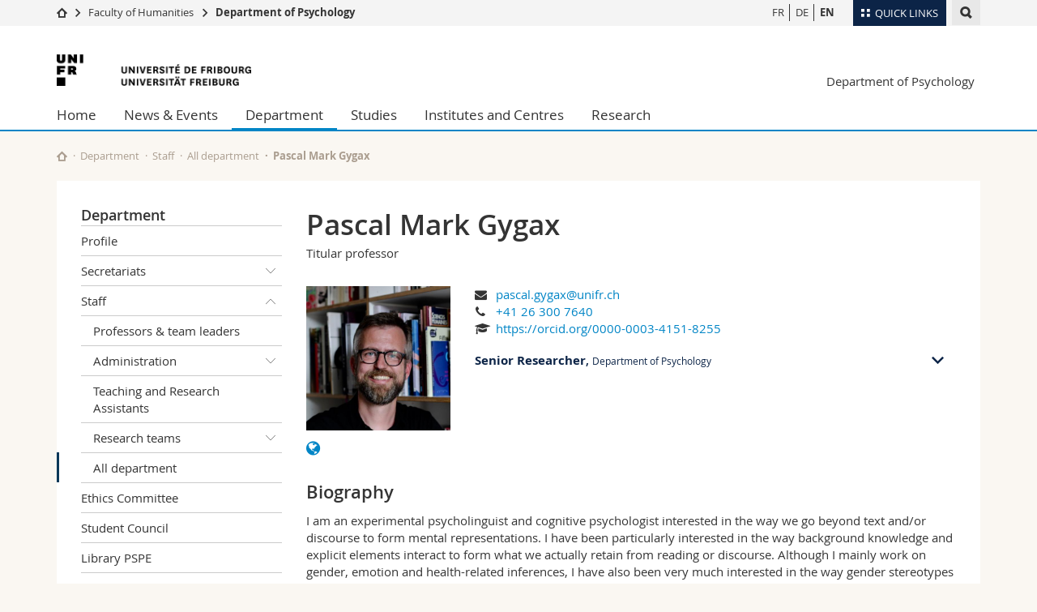

--- FILE ---
content_type: text/html; charset=UTF-8
request_url: https://www.unifr.ch/psycho/en/department/staff/dept/people/9620/8bd39
body_size: 18212
content:

<!--[if lt IE 9]><!DOCTYPE html PUBLIC "-//W3C//DTD XHTML 1.1//EN" "http://www.w3.org/TR/xhtml11/DTD/xhtml11.dtd"><![endif]-->
<!--[if gt IE 8]><!-->
<!DOCTYPE html>
<!--<![endif]-->
<!--[if lt IE 7]><html xmlns="http://www.w3.org/1999/xhtml" class="lt-ie9 lt-ie8 lt-ie7"> <![endif]-->
<!--[if IE 7]><html xmlns="http://www.w3.org/1999/xhtml" class="lt-ie9 lt-ie8"> <![endif]-->
<!--[if IE 8]><html xmlns="http://www.w3.org/1999/xhtml" class="lt-ie9"> <![endif]-->
<!--[if IE 9]><html class="ie9"> <![endif]-->
<!--[if gt IE 9]><!-->
<html lang="en"><!--<![endif]-->
<head>
	<link rel="preconnect" href="https://cdn.unifr.ch" />
	<link rel="dns-prefetch" href="https://www.googletagmanager.com" />
	<link rel="dns-prefetch" href="https://www.google.com" />
	<link rel="preload" href="https://cdn.unifr.ch/Assets/fonts/OpenSans-Regular-webfont.woff" as="font" type="font/woff" crossorigin>
	<link rel="preload" href="https://cdn.unifr.ch/Assets/fonts/OpenSans-Semibold-webfont.woff" as="font" type="font/woff" crossorigin>
	<link rel="preload" href="https://cdn.unifr.ch/Assets/fonts/OpenSans-Bold-webfont.woff" as="font" type="font/woff" crossorigin>
	<link rel="preload" href="https://cdn.unifr.ch/Assets/fonts/OpenSans-Light-webfont.woff" as="font" type="font/woff" crossorigin>
    <meta http-equiv="X-UA-Compatible" content="IE=edge,chrome=1"/>
    <meta charset="utf-8"/>
    <meta name="viewport" content="width=device-width, initial-scale=1"/>
    <title>Pascal Mark Gygax | Department of Psychology  | University of Fribourg</title>
    <meta name="description" content="">
    <meta name="language" content="en" />
    <meta name="robots" content="index, follow">
    <base href="//www.unifr.ch/psycho/en/" />
    <link rel="canonical" href="https://www.unifr.ch/directory/en/people/9620/8bd39" />
    <link href="//cdn.unifr.ch/uf/v2.4.5/css/bootstrap.css" rel="stylesheet" media="all" type="text/css" crossorigin  />
    <link href="//cdn.unifr.ch/uf/v2.4.5/css/main.css" rel="stylesheet" media="all" type="text/css" crossorigin />
    <link rel="shortcut icon" type="image/ico" href="https://cdn.unifr.ch/sharedconfig/favicon/favicon.ico" />
    <!-- Load IE8 specific styles--><!--[if lt IE 9]>
    <link href="//cdn.unifr.ch/uf/v2.4.5/css/old_ie.css" rel="stylesheet" /><![endif]-->
    <script src="//cdn.unifr.ch/uf/v2.4.5/js/modernizr.js" crossorigin ></script>
    <!-- Spiders alternative page -->
    <link rel="alternate" hreflang="fr" href="//www.unifr.ch/psycho/en/department/staff/dept/people/9620/8bd39"><link rel="alternate" hreflang="fr" href="https://www.unifr.ch/psycho/fr/departement/personnel/dept.html/people/9620/8bd39" id="alt_hreflang_fr">
    


<!-- Google Tag Manager -->
<script>(function(w,d,s,l,i){w[l]=w[l]||[];w[l].push({'gtm.start':
new Date().getTime(),event:'gtm.js'});var f=d.getElementsByTagName(s)[0],
j=d.createElement(s),dl=l!='dataLayer'?'&l='+l:'';j.async=true;j.src=
'https://www.googletagmanager.com/gtm.js?id='+i+dl;f.parentNode.insertBefore(j,f);
})(window,document,'script','dataLayer','GTM-K8998TH');</script>
<!-- End Google Tag Manager --> 

    

<link href="//cdn.unifr.ch/uf/v2.4.5/css/corr.css" rel="stylesheet" defer crossorigin />

<style>
	/*
	a[href^=http]{text-decoration:none;}
	footer a[href^=http]{text-decoration:none; color:#fff;}
	div.sub-menu li.star > a{font-weight:bold;}
	*/
</style>
    





    
<link rel="stylesheet" href="//cdn.unifr.ch/uf/v2.4.5/css/directory.css" type="text/css" />
</head>
<body data-lang="en" class="sky">



<!-- Google Tag Manager (noscript) -->
<noscript><iframe src="https://www.googletagmanager.com/ns.html?id=GTM-K8998TH"
height="0" width="0" loading="lazy" style="display:none;visibility:hidden"></iframe></noscript>
<!-- End Google Tag Manager (noscript) -->


<!-- Page wrapper-->
<div id="wrapper">
    <!-- Fixed header-->
    <nav class="fixed-header pusher">
        <div class="fixed-header--bg">
            <div class="container clearfix">

                <!-- The logo -->
                

<a href="https://www.unifr.ch/" class="open-offcanvas square bg-branded hover hidden-desktop" title="Hamburger menu"></a><a href="https://www.unifr.ch" class="hidden-desktop square logo" style="content: ''; display:block;height:55px;width:55px;  no-repeat center center; background-size:contain;" title="Go to the home page of this site"></a>

                

<div class="search hidden-mobile">

    


<script class="search--template" type="text/template">
    <li>
        <a class="search--result-link" href="<%= link %>"></a>
        <h5><%= htmlTitle %></h5>
        <small><%= link %></small>
        <p><%= htmlSnippet %></p>
    </li>
</script>


<script class="search--show-more" type="text/template">
    <li class="text-align-center search--more-results">
        <a class="search--result-link" href="#"></a>
        <p>Show more results</p>
        <p>
            <i class="gfx gfx-arrow-down"></i>
        </p>
    </li>
</script>

    <a href="#" data-expander-toggler="search-47727" data-fixed-mode-toggler="tablet laptop desktop large" class="search--toggler square" title="Display search engine"><i class="gfx gfx-search"></i></a>
    <div data-expander-content="search-47727" data-expander-group="mobile-nav" class="search--input">
        <div class="container">
            
            <div class="input-group">
                <input type="text" class="form-control"/><span class="input-group-btn sd">
                <input type="radio" name="searchdomain" value="https://www.unifr.ch/psycho/" checked="checked" id="local-" class="hidden"/>
                <label for="local-" class="btn btn-primary sd">Local</label></span><span class="input-group-btn sd">
                <input type="radio" name="searchdomain" value="www.unifr.ch"  id="global-" class="hidden"/>
                <label for="global-" class="btn btn-default">Global</label></span>
            </div>
            
            <ul class="search--results">
                <li class="blank-slate">No results</li>
            </ul>
        </div>
    </div>
</div>

                <!-- Globalmenu -->
                <div class="meta-menu"><a href="#" data-fixed-mode-toggler="mobile" data-accordion-toggler="metamenu" class="square meta-menu--toggler hover bg-branded-desk" title="meta-menu toggler"><i class="gfx gfx-tiles"></i><i class="square-triangle"></i><span class="hidden-mobile">Quick Links
</span></a>
    <div data-accordion-content="metamenu" data-accordion-group="mobile-nav" class="meta-menu--content">
        <nav data-scroll-container="data-scroll-container" class="container meta-border">
            <ul>
                <li class="first-level"><a href="#" data-accordion-toggler="meta2" data-scroll-to-me="data-scroll-to-me">University</a>
                    <nav data-accordion-content="meta2">
                        <ul>
                            <li><a href="http://studies.unifr.ch/en" title="Studies: Bachelor, Master, Doctorate">Studies</a></li>
                            <li><a href="https://www.unifr.ch/campus/en" title="Campus life">Campus</a></li>
                            <li><a href="https://www.unifr.ch/research/en" title="Research">Research</a></li>
                            <li><a href="https://www.unifr.ch/uni/en" title="University">University</a></li>
                            <li><a href="https://www.unifr.ch/formcont/en"  title="Continuing education">Continuing education</a></li>
                        </ul>
                    </nav>
                </li>
                <li class="first-level"><a href="#" data-accordion-toggler="meta1" data-scroll-to-me="data-scroll-to-me">Faculties</a>
                    <nav data-accordion-content="meta1">
                        <ul>
                            <li><a href="https://www.unifr.ch/theo/" title="Faculty of Theology" ><span class="glyphicon glyphicon-stop color-orange" aria-hidden="true"></span> Theology</a></li>
                            <li><a href="https://www.unifr.ch/ius/" title="Faculty of Law"><span class="glyphicon glyphicon-stop color-red" aria-hidden="true"></span> Law</a></li>
                            <li><a href="https://www.unifr.ch/ses/" title="Faculty of Economics and social sciences"><span class="glyphicon glyphicon-stop color-purple" aria-hidden="true"></span> Management, Economics and Social sciences</a></li>
							<li><a href="https://www.unifr.ch/lettres/" title="Faculty of Humanities"><span class="glyphicon glyphicon-stop color-sky" aria-hidden="true"></span> Humanities</a></li>
							<li><a href="https://www.unifr.ch/eduform/" title="Faculty of Education"><span class="glyphicon glyphicon-stop color-violet" aria-hidden="true"></span> Education</a></li>
                            <li><a href="https://www.unifr.ch/scimed/" title="Faculty of Sciences and Medicine"><span class="glyphicon glyphicon-stop color-green" aria-hidden="true"></span> Science and Medicine</a></li>
                            <li><a href="https://www.unifr.ch/faculties/en/interfaculty.html" title="Interfaculty"><span class="glyphicon glyphicon-stop color-marine" aria-hidden="true"></span> Interfaculty</a></li>
                            
                        </ul>
                    </nav>
                </li>
                <li class="first-level"><a href="http://www.unifr.ch/you-are/en/" data-accordion-toggler="meta0" data-scroll-to-me="data-scroll-to-me">You are</a>
                    <nav data-accordion-content="meta0">
                        <ul>
                            <li><a href="https://www.unifr.ch/you-are/en/prospective-students/" title="You are... Prospective student">Prospective students</a></li>
                            <li><a href="https://www.unifr.ch/you-are/en/students/" title="You are... Student">Students</a></li>
                            <li><a href="https://www.unifr.ch/you-are/en/medias/" title="You are... Media">Medias</a></li>
                            <li><a href="https://www.unifr.ch/you-are/en/researchers/" title="You are... Researcher">Researchers</a></li>
                            <li><a href="https://www.unifr.ch/you-are/en/employees/" title="You are... Employee">Employees</a></li>
							<li><a href="https://www.unifr.ch/you-are/en/phd-students/" title="You are... PhD student">PhD students</a></li>
                        </ul>
                    </nav>
                </li>
                <li class="first-level meta-menu--contact bg-branded-desk">
                    <a href="#" class="hidden-lg hidden-md" data-accordion-toggler="contact" data-scroll-to-me="data-scroll-to-me">Ressources</a>
                    <nav data-accordion-content="contact">
                        <ul>
                            <li><a href="https://www.unifr.ch/directory/en"><span class="fa fa-user fa-fw" aria-hidden="true"></span> Directory</a></li>
                            <li><a href="https://www.unifr.ch/map"><span class="fa fa-map-signs fa-fw" aria-hidden="true"></span> Maps/Orientation</a></li>
                            <li><a href="https://www.unifr.ch/biblio"><span class="fa fa-book fa-fw" aria-hidden="true"></span> Libraries</a></li>
                            <li><a href="https://outlook.com/unifr.ch"><span class="fa fa-envelope fa-fw" aria-hidden="true"></span> Webmail</a></li>
                            <li><a href="https://www.unifr.ch/timetable/en/"><span class="fa fa-calendar fa-fw" aria-hidden="true"></span> Course catalogue</a></li>
                            <li><a href="https://my.unifr.ch"><span class="fa fa-lock fa-fw" aria-hidden="true"></span> MyUnifr</a></li>
                        </ul>
                    </nav>
                </li>
            </ul>
        </nav>
    </div>
</div>

                <!-- Desktop Langmenu -->
                

<nav class="hidden-mobile square language-switch">
    <ul>
        
<li><a href="//www.unifr.ch/psycho/fr/departement/personnel/dept.html" class="" title="View page in  FR">FR</a></li>

<li><a href="//www.unifr.ch/psycho/de/departement/mitarbeitende/dept.html" class="" title="View page in  DE">DE</a></li>

<li><a href="//www.unifr.ch/psycho/en/department/staff/dept.html" class=" bold" title="View page in  EN">EN</a></li>
    </ul>
</nav>

                <!-- Global Breadcrumb -->
                


<div class="breadcrumbs square">

    <a href="//www.unifr.ch" data-accordion-toggler="crumbs" class="square bg-white hover hidden-desktop breadcrumbs--toggler" title="Global path"><i class="gfx gfx-home"></i><i class="square-triangle"></i></a>

    <div data-accordion-content="crumbs" data-accordion-group="mobile-nav" class="breadcrumbs--content">
        <nav class="breadcrumbs--mobile shortened">
            <ul class="breadcrumbs--slider">
                <!-- level 0 -->
                
                <li><a href="//www.unifr.ch" class="gfx gfx-home" title="Go to home page  "></a></li>
                

                <!-- level 1 -->
                
                <li class="gfx gfx-triangle-right"></li>
                <li >
                    <a href="//www.unifr.ch/lettres" class="short">Faculty of Humanities</a>
                    <a href="//www.unifr.ch/lettres" class="long">Faculty of Humanities</a>
                </li>
                
                <!-- level 2 -->
                
                <li class="gfx gfx-triangle-right"></li>
                <li class="desktop-expanded">
                    <a href="//www.unifr.ch/psycho" class="short">Department of Psychology</a>
                    <a href="//www.unifr.ch/psycho" class="long">Department of Psychology</a>
                </li>
                
                <!-- level 3 -->
                
            </ul>
        </nav>
    </div>
</div>
            </div>
        </div>
    </nav>
    <!-- Offcanvas pusher-->
    <div class="pusher pass-height">
        <!-- Page header/offcanvas-->
        <header id="header" class="offcanvas pass-height">
            <nav class="service-menu">
                <!-- mobile tools menu -->
                <div class="hidden-desktop clearfix">

                    <!-- Search Mobile -->
                    
                    <div class="search">
                        <!-- Template for one search result -->
                        


<script class="search--template" type="text/template">
    <li>
        <a class="search--result-link" href="<%= link %>"></a>
        <h5><%= htmlTitle %></h5>
        <small><%= link %></small>
        <p><%= htmlSnippet %></p>
    </li>
</script>


<script class="search--show-more" type="text/template">
    <li class="text-align-center search--more-results">
        <a class="search--result-link" href="#"></a>
        <p>Show more results</p>
        <p>
            <i class="gfx gfx-arrow-down"></i>
        </p>
    </li>
</script>

                        <a href="#" data-expander-toggler="search-27564" data-fixed-mode-toggler="tablet laptop desktop large" class="search--toggler square" aria-label="search" title="Display search engine"><i class="gfx gfx-search"></i></a>
                        <div data-expander-content="search-27564" data-expander-group="mobile-nav" class="search--input">
                            <div class="container">
                                
                                <div class="input-group">
                                    <input type="text" class="form-control"/>
                                    <span class="input-group-btn sd">
                                        <input type="radio" name="searchdomain" value="https://www.unifr.ch/psycho/" id="local-" class="hidden" checked="checked"/>
                                        <label for="local-" class="btn btn-primary sd">Local</label>
                                    </span>
                                    <span class="input-group-btn sd">
                                        <input type="radio" name="searchdomain" value="www.unifr.ch"  id="global-" class="hidden" />
                                        <label for="global-" class="btn btn-default">Global</label>
                                    </span>
                                </div>
                                
                                <ul class="search--results">
                                    <li class="blank-slate">No results</li>
                                </ul>
                             </div>
                        </div>
                    </div>


                    <!-- langmenu.mobile -->
                    

<nav class="language-switch square hover bg-white"><a href="#" data-accordion-toggler="language-switch" class="toggle-language-switch square" title="Select page in another language">EN</a>
    <div data-accordion-content="language-switch" class="dropdown">
        <ul class="bg-white">
            

<li><a href="//www.unifr.ch/psycho/fr/departement/personnel/dept.html" class="square bg-white hover " title="View page in  FR">FR</a></li>


<li><a href="//www.unifr.ch/psycho/de/departement/mitarbeitende/dept.html" class="square bg-white hover " title="View page in  DE">DE</a></li>


<li><a href="//www.unifr.ch/psycho/en/department/staff/dept.html" class="square bg-white hover  bold" title="View page in  EN">EN</a></li>
        </ul>
    </div>
</nav>
                    <a href="#" class="close-offcanvas square hover bg-marine" title="close offcanvas"></a>
                </div>
                <div class="hidden-mobile">
                    <div class="container service-menu--relation">
                        <nav class="clearfix">
                            
                        </nav>
                        
<h1 class="logo"><span class="sr-only">University of Fribourg</span><a href="//www.unifr.ch"  title="Go to the University home page"><img src="//cdn.unifr.ch/uf/v2.4.5/gfx/logo.png" alt="Logo Unifr" " /></a></h1>

<p class="service-menu--department"><a href="//www.unifr.ch/psycho/en/" title="Go to the home page of this site">Department of Psychology</a></p>
                    </div>
                </div>
            </nav>
            

<!-- Use class flat-menu or push-menu on this container-->
<!-- to toggle between the two types of navigation. The underlying-->
<!-- structure is exactly the same.-->
<nav class="push-menu container">
    <!-- First navigation level is visible, therefore needs-->
    <!-- the class .in-->
    <!-- .default is needed to not register a swipe event listener-->
    <div class="level default in">

        
<!-- start outerTpl -->
<ul>
    <li class="first"><a href="//www.unifr.ch/psycho/en/" title="Home" >Home</a></li>


<!-- start parentRowTpl -->
<li class="">
	<a href="//www.unifr.ch/psycho/en/news-and-events/agenda/" title="News & Events"   class="deeper">
		News & Events
		<!--<span class="deeper"></span>-->
	</a>
	


<!-- start innerTpl -->
<div class="level">
	<ul>
		<li><a href="#" class="back">Back</a></li>
		<li class="first"><a href="//www.unifr.ch/psycho/en/news-and-events/news/" title="News" >News</a></li>
<li><a href="//www.unifr.ch/psycho/en/news-and-events/agenda/" title="Agenda" >Agenda</a></li>


<!-- start parentRowTpl -->
<li class="last">
	<a href="//www.unifr.ch/psycho/en/news-and-events/lts/" title="Lunchtime Seminar"   class="deeper">
		Lunchtime Seminar
		<!--<span class="deeper"></span>-->
	</a>
	


<!-- start innerTpl -->
<div class="level">
	<ul>
		<li><a href="#" class="back">Back</a></li>
		<li class="first"><a href="//www.unifr.ch/psycho/en/news-and-events/lts/history.html" title="History" >History</a></li>

	</ul>
</div>
<!-- end innerTpl -->
</li>
<!-- end parentRowTpl -->

	</ul>
</div>
<!-- end innerTpl -->
</li>
<!-- end parentRowTpl -->


<!-- start parentRowTpl -->
<li class="active">
	<a href="//www.unifr.ch/psycho/en/department/profile/" title="Department"   class="deeper">
		Department
		<!--<span class="deeper"></span>-->
	</a>
	


<!-- start innerTpl -->
<div class="level">
	<ul>
		<li><a href="#" class="back">Back</a></li>
		<li class="first"><a href="//www.unifr.ch/psycho/en/department/profile/" title="Profile" >Profile</a></li>


<!-- start parentRowTpl -->
<li class="">
	<a href="//www.unifr.ch/psycho/en/department/secretariats/" title="Secretariats"   class="deeper">
		Secretariats
		<!--<span class="deeper"></span>-->
	</a>
	


<!-- start innerTpl -->
<div class="level">
	<ul>
		<li><a href="#" class="back">Back</a></li>
		<li class="first"><a href="//www.unifr.ch/psycho/en/department/secretariats/site.html" title="Situation" >Situation</a></li>

	</ul>
</div>
<!-- end innerTpl -->
</li>
<!-- end parentRowTpl -->


<!-- start parentRowTpl -->
<li class="active">
	<a href="//www.unifr.ch/psycho/en/department/staff/" title="Staff"   class="deeper">
		Staff
		<!--<span class="deeper"></span>-->
	</a>
	


<!-- start innerTpl -->
<div class="level">
	<ul>
		<li><a href="#" class="back">Back</a></li>
		<li class="first"><a href="//www.unifr.ch/psycho/en/department/staff/professors-tleaders.html" title="Professors & team leaders" 1540,2477>Professors & team leaders</a></li>
<li><a href="//www.unifr.ch/psycho/en/department/staff/administration/" title="Administration" 1543>Administration</a></li>
<li><a href="//www.unifr.ch/psycho/en/department/staff/teaching-and-research-assistants.html" title="Teaching and Research Assistants" 1541>Teaching and Research Assistants</a></li>
<li><a href="//www.unifr.ch/psycho/en/department/staff/teams/" title="Research teams" >Research teams</a></li>
<li class="last active"><a href="//www.unifr.ch/psycho/en/department/staff/dept.html" title="All department" 1251>All department</a></li>

	</ul>
</div>
<!-- end innerTpl -->
</li>
<!-- end parentRowTpl -->
<li><a href="//www.unifr.ch/psycho/en/department/ethics-com/" title="Ethics Committee" >Ethics Committee</a></li>
<li><a href="http://student.unifr.ch/psycho/fr" title="Student Council" target="_blank">Student Council</a></li>
<li><a href="https://www3.unifr.ch/pspe/" title="Library PSPE" target="_blank">Library PSPE</a></li>
<li><a href="//www.unifr.ch/psycho/en/department/jobs.html" title="Jobs" >Jobs</a></li>
<li class="last"><a href="//www.unifr.ch/psycho/en/department/snf-appl.html" title="SNF Ambizione, ERC and Professorship applicants" >SNF Ambizione, ERC and Professorship applicants</a></li>

	</ul>
</div>
<!-- end innerTpl -->
</li>
<!-- end parentRowTpl -->


<!-- start parentRowTpl -->
<li class="">
	<a href="//www.unifr.ch/psycho/en/studies/" title="Studies"   class="deeper">
		Studies
		<!--<span class="deeper"></span>-->
	</a>
	


<!-- start innerTpl -->
<div class="level">
	<ul>
		<li><a href="#" class="back">Back</a></li>
		<li class="first"><a href="//www.unifr.ch/psycho/en/studies/bachelor/" title="Bachelor" >Bachelor</a></li>


<!-- start parentRowTpl -->
<li class="">
	<a href="//www.unifr.ch/psycho/en/studies/master/" title="Master"   class="deeper">
		Master
		<!--<span class="deeper"></span>-->
	</a>
	


<!-- start innerTpl -->
<div class="level">
	<ul>
		<li><a href="#" class="back">Back</a></li>
		<li class="first"><a href="//www.unifr.ch/psycho/en/studies/master/general-information.html" title="General information" >General information</a></li>
<li><a href="//www.unifr.ch/psycho/en/studies/master/main-programme/" title="Main programme" >Main programme</a></li>
<li><a href="//www.unifr.ch/psycho/en/studies/master/specialisations/" title="Specialisations" >Specialisations</a></li>
<li class="last"><a href="//www.unifr.ch/psycho/en/studies/master/before-fs-2025/" title="<b>Before</b> FS 2025" ><b>Before</b> FS 2025</a></li>

	</ul>
</div>
<!-- end innerTpl -->
</li>
<!-- end parentRowTpl -->


<!-- start parentRowTpl -->
<li class="">
	<a href="//www.unifr.ch/psycho/en/studies/phd/" title="PhD"   class="deeper">
		PhD
		<!--<span class="deeper"></span>-->
	</a>
	


<!-- start innerTpl -->
<div class="level">
	<ul>
		<li><a href="#" class="back">Back</a></li>
		<li class="first"><a href="//www.unifr.ch/psycho/en/studies/phd/resources.html" title="PhD resources" >PhD resources</a></li>
<li class="last"><a href="//www.unifr.ch/psycho/en/studies/phd/habilitation.html" title="Habilitation" >Habilitation</a></li>

	</ul>
</div>
<!-- end innerTpl -->
</li>
<!-- end parentRowTpl -->
<li><a href="//www.unifr.ch/psycho/en/studies/postgraduate-studies/" title="Postgraduate studies" >Postgraduate studies</a></li>


<!-- start parentRowTpl -->
<li class="">
	<a href="//www.unifr.ch/psycho/en/studies/courses/" title="Courses"  1061,1086,1096 class="deeper">
		Courses
		<!--<span class="deeper"></span>-->
	</a>
	


<!-- start innerTpl -->
<div class="level">
	<ul>
		<li><a href="#" class="back">Back</a></li>
		<li class="first"><a href="//www.unifr.ch/psycho/en/studies/courses/programmes-and-timetables.html" title="Programmes and timetables" >Programmes and timetables</a></li>

	</ul>
</div>
<!-- end innerTpl -->
</li>
<!-- end parentRowTpl -->
<li><a href="//www.unifr.ch/psycho/en/studies/defended-theses.html" title="Defended theses" >Defended theses</a></li>
<li><a href="//www.unifr.ch/psycho/en/studies/faq-ma-studies.html" title="FAQ MA Studies" >FAQ MA Studies</a></li>
<li class="last"><a href="//www.unifr.ch/psycho/en/studies/mobility/" title="Mobility" >Mobility</a></li>

	</ul>
</div>
<!-- end innerTpl -->
</li>
<!-- end parentRowTpl -->


<!-- start parentRowTpl -->
<li class="">
	<a href="//www.unifr.ch/psycho/en/institutes-and-centres/" title="Institutes and Centres"   class="deeper">
		Institutes and Centres
		<!--<span class="deeper"></span>-->
	</a>
	


<!-- start innerTpl -->
<div class="level">
	<ul>
		<li><a href="#" class="back">Back</a></li>
		<li class="first"><a href="//www.unifr.ch/psycho/de/psychotherapie/" title="Psychotherapeutische Praxisstelle" >Psychotherapeutische Praxisstelle</a></li>
<li><a href="//www.unifr.ch/psycho/fr/instituts-et-centres/centre-de-psychologie-de-la-sante/" title="Centre de psychologie de la santé" >Centre de psychologie de la santé</a></li>
<li><a href="https://www3.unifr.ch/iff/" title="Institute for Family Research and Counseling" target="_blank">Institute for Family Research and Counseling</a></li>
<li><a href="http://www3.unifr.ch/ztd/" title="Zentrum für Testentwicklung & Diagnostik" target="_blank">Zentrum für Testentwicklung & Diagnostik</a></li>
<li class="last"><a href="http://human-ist.unifr.ch/" title="Human Centered Interaction Science and Technology" target="_blank">Human Centered Interaction Science and Technology</a></li>

	</ul>
</div>
<!-- end innerTpl -->
</li>
<!-- end parentRowTpl -->


<!-- start parentRowTpl -->
<li class="last">
	<a href="//www.unifr.ch/psycho/en/research/" title="Research"   class="deeper">
		Research
		<!--<span class="deeper"></span>-->
	</a>
	


<!-- start innerTpl -->
<div class="level">
	<ul>
		<li><a href="#" class="back">Back</a></li>
		<li class="first"><a href="//www.unifr.ch/psycho/en/research/clisan/" title="Clinical and health Psychology" >Clinical and health Psychology</a></li>
<li><a href="//www.unifr.ch/psycho/en/research/fampsy/" title="Clinical Family Psychology" >Clinical Family Psychology</a></li>
<li><a href="//www.unifr.ch/psycho/en/research/klipsy/" title="Clinical Psychology and Psychotherapy" >Clinical Psychology and Psychotherapy</a></li>
<li><a href="//www.unifr.ch/psycho/en/research/biopsy/" title="Cognitive Biopsychology and Methods" >Cognitive Biopsychology and Methods</a></li>
<li><a href="//www.unifr.ch/psycho/en/research/cogerg/" title="Cognitive Ergonomics and Work Psychology" >Cognitive Ergonomics and Work Psychology</a></li>
<li><a href="//www.unifr.ch/psycho/en/research/devsr/" title="Development of Sleep Regulation" >Development of Sleep Regulation</a></li>
<li><a href="//www.unifr.ch/psycho/en/research/devpsy/" title="Developmental psychology" >Developmental psychology</a></li>
<li><a href="//www.unifr.ch/psycho/en/research/ohp/" title="Occupational Health Psychology" >Occupational Health Psychology</a></li>
<li><a href="//www.unifr.ch/psycho/en/research/ppsa/" title="Psycholinguistics and Applied Social Psychology" >Psycholinguistics and Applied Social Psychology</a></li>
<li><a href="//www.unifr.ch/psycho/en/research/vcnl/" title="Visual and Cognitive Neuroscience Lab" >Visual and Cognitive Neuroscience Lab</a></li>
<li class="last"><a href="//www.unifr.ch/psycho/en/research/vsn/" title="Visual and social neuroscience" >Visual and social neuroscience</a></li>

	</ul>
</div>
<!-- end innerTpl -->
</li>
<!-- end parentRowTpl -->

</ul>
<!-- end outerTpl -->

    </div>
</nav>

        </header>
        <!-- Main content-->
        <main id="main">
            <div class="visible-lt-ie9 fixed-page-overlay"></div>
            <div class="container">
                <div class="sub-menu--spacer"></div>
                



<nav class="deepcrumbs">
<ul>
    
        <li><a href="//www.unifr.ch/psycho/en/" class="gfx gfx-home" title="Go to the home page of this site"></a></li>
	<li><a href="//www.unifr.ch/psycho/en/department/profile/">Department</a></li><li><a href="//www.unifr.ch/psycho/en/department/staff/">Staff</a></li><li>All department</li>
</ul>
</nav>

                <div class="content">
                    <div class="row inner">
                        <div class="col-md-3 sub-menu">
                            <nav>
                                <h4>
                                    
                                    <a href="//www.unifr.ch/psycho/en/department/" data-expander-toggler="sub-menu" data-fixed-mode-toggler="mobile" class="filter--title fixed-page-mode--toggler hidden-min-laptop">
                                        Department</a>
                                    <a href="//www.unifr.ch/psycho/en/department/" class="hidden-max-laptop">
                                        Department</a>
                                    
                                </h4>

                                <div data-expander-content="sub-menu" data-expander-group="mobile-nav" class="sub-menu--content">

                                    <ul><li class="first"><a href="//www.unifr.ch/psycho/en/department/profile/" title="Profile" >Profile</a></li>



<!--parentRowTpl-->
<li class="">
    <a href="//www.unifr.ch/psycho/en/department/secretariats/" title="Secretariats" class="deeper"  >
        Secretariats <i data-expander-toggler="sub-menu-219"
                            
                            
                            class="gfx gfx-triangle-thin-down"></i>

    </a>
    <div data-expander-content="sub-menu-219" class="level"
         
         >
        <ul><li class="first"><a href="//www.unifr.ch/psycho/en/department/secretariats/site.html" title="Situation" >Situation</a></li>
</ul>
    </div>
</li>
<!--/parentRowTpl-->



<!--parentRowTpl-->
<li class="">
    <a href="//www.unifr.ch/psycho/en/department/staff/" title="Staff" class="deeper"  >
        Staff <i data-expander-toggler="sub-menu-567"
                            data-expander-state="open"
                            
                            class="gfx gfx-triangle-thin-down"></i>

    </a>
    <div data-expander-content="sub-menu-567" class="level"
         data-expander-state="open"
         >
        <ul><li class="first"><a href="//www.unifr.ch/psycho/en/department/staff/professors-tleaders.html" title="Professors & team leaders" 1540,2477>Professors & team leaders</a></li>



<!--parentRowTpl-->
<li class="">
    <a href="//www.unifr.ch/psycho/en/department/staff/administration/" title="Administration" class="deeper"  1543>
        Administration <i data-expander-toggler="sub-menu-569"
                            
                            
                            class="gfx gfx-triangle-thin-down"></i>

    </a>
    <div data-expander-content="sub-menu-569" class="level"
         
         >
        <ul><li class="first"><a href="//www.unifr.ch/psycho/en/department/staff/administration/tech-team/" title="Tech team" >Tech team</a></li>
</ul>
    </div>
</li>
<!--/parentRowTpl-->
<li><a href="//www.unifr.ch/psycho/en/department/staff/teaching-and-research-assistants.html" title="Teaching and Research Assistants" 1541>Teaching and Research Assistants</a></li>



<!--parentRowTpl-->
<li class="">
    <a href="//www.unifr.ch/psycho/en/department/staff/teams/" title="Research teams" class="deeper"  >
        Research teams <i data-expander-toggler="sub-menu-180"
                            
                            
                            class="gfx gfx-triangle-thin-down"></i>

    </a>
    <div data-expander-content="sub-menu-180" class="level"
         
         >
        <ul><li class="first"><a href="//www.unifr.ch/psycho/en/department/staff/teams/clisan.html" title="Clinical and Health Psychology" ,284>Clinical and Health Psychology</a></li>
<li><a href="//www.unifr.ch/psycho/en/department/staff/teams/fampsy.html" title="Clinical Family Psychology" 276>Clinical Family Psychology</a></li>
<li><a href="//www.unifr.ch/psycho/en/department/staff/teams/klipsy.html" title="Clinical Psychology and Psychotherapy" 277>Clinical Psychology and Psychotherapy</a></li>
<li><a href="//www.unifr.ch/psycho/en/department/staff/teams/biopsy.html" title="Cognitive Biopsychology and Methods" 278>Cognitive Biopsychology and Methods</a></li>
<li><a href="//www.unifr.ch/psycho/en/department/staff/teams/cogerg.html" title="Cognitive Ergonomics and Work Psychology" 279>Cognitive Ergonomics and Work Psychology</a></li>
<li><a href="//www.unifr.ch/psycho/en/department/staff/teams/devspa.html" title="Development of Spatial Cognition" 275>Development of Spatial Cognition</a></li>
<li><a href="//www.unifr.ch/psycho/en/department/staff/teams/devsr.html" title="Development of Sleep Regulation" 1225,1622>Development of Sleep Regulation</a></li>
<li><a href="//www.unifr.ch/psycho/en/department/staff/teams/devpsy.html" title="Developmental Psychology" 138>Developmental Psychology</a></li>
<li><a href="//www.unifr.ch/psycho/en/department/staff/teams/ohp.html" title="Occupational Health Psychology" 282>Occupational Health Psychology</a></li>
<li><a href="//www.unifr.ch/psycho/en/department/staff/teams/ppsa.html" title="Psycholinguistics and Social Psychology" 283>Psycholinguistics and Social Psychology</a></li>
<li><a href="//www.unifr.ch/psycho/en/department/staff/teams/visual-and-cognitive-neuroscience.html" title="Visual and Cognitive Neuroscience" 1225,1837>Visual and Cognitive Neuroscience</a></li>
<li><a href="//www.unifr.ch/psycho/en/department/staff/teams/vsn.html" title="Visual and social neuroscience" 280>Visual and social neuroscience</a></li>
<li class="last"><a href="//www.unifr.ch/psycho/en/department/staff/teams/department.html" title="Department" 1022>Department</a></li>
</ul>
    </div>
</li>
<!--/parentRowTpl-->
<li class="last active"><a href="//www.unifr.ch/psycho/en/department/staff/dept.html" title="All department" 1251>All department</a></li>
</ul>
    </div>
</li>
<!--/parentRowTpl-->
<li><a href="//www.unifr.ch/psycho/en/department/ethics-com/" title="Ethics Committee" >Ethics Committee</a></li>
<li><a href="http://student.unifr.ch/psycho/fr" title="Student Council" target="_blank">Student Council</a></li>
<li><a href="https://www3.unifr.ch/pspe/" title="Library PSPE" target="_blank">Library PSPE</a></li>
<li><a href="//www.unifr.ch/psycho/en/department/jobs.html" title="Jobs" >Jobs</a></li>
<li class="last"><a href="//www.unifr.ch/psycho/en/department/snf-appl.html" title="SNF Ambizione, ERC and Professorship applicants" >SNF Ambizione, ERC and Professorship applicants</a></li>
</ul>

                                </div>

                            </nav>

                        </div>
                        <div class="col-md-9 inner-30">
                            <div class="row inner directory--details">
    <div class="col-md-12">
        <h2>Pascal Mark Gygax</h2>
                    <p>
                Titular professor
            </p>
            </div>
</div>
<div class="row inner directory--details">
    <div class="col-md-3 col-sm-4 inner-10">
        <img src="https://admin.unifr.ch/indigo/photo/138978/c643943b366bea8da78a2ba546c33ede12232c69" class="img-responsive center-block" alt="photo" />
        <p>
                                                                                                                                                                                <a title="" href="https://perso.unifr.ch/pascal.gygax/" data-toggle="tooltip"
                                    data-original-title="unifr.ch">
                                    <span class="fa fa-globe fa-lg mr-05"></span>
                                </a>
                                                                                                                                                                        </p>
    </div>
    <div class="col-md-9 col-sm-8 inner-10">
        <p>
                            <span class="fa fa-envelope fa-fw mr-05">&nbsp;</span><a
                    href="mailto:pascal.gygax@unifr.ch">pascal.gygax@unifr.ch</a><br>
                                                                                                    <span class="fa fa-phone fa-fw mr-05">&nbsp;</span><a
                        href="tel:+41 26 300 7640">+41 26 300 7640</a><br>
                                                                                                <span class="fa fa-graduation-cap fa-fw mr-05">&nbsp;</span><a
                    href="https://orcid.org/0000-0003-4151-8255"
                    target="_blank">https://orcid.org/0000-0003-4151-8255</a>
                    </p>
        <ul class="accordion light no-line">
                                                                    <li>
                        <a id="" href="#" data-accordion-toggler="styleguide-1-0"
                            data-accordion-state="closed">
                            <strong>Senior Researcher</strong>,
                            <small>Department of Psychology</small>
                        </a>
                        <div data-accordion-content="styleguide-1-0" data-accordion-state="closed">
                            <div class="box inner-05">
                                <div id="" class="row inner ">
                                    <div class="col-md-12 inner-10">
                                        <div id="" class="row inner ">
                                            <div class="col-md-12 inner-10">
                                                <div class="row">
                                                    <div class="col-md-6">
                                                                                                                    <div class="row">
                                                                <div class="col-xs-1">
                                                                    <em class="fa fa-map-marker"
                                                                        title="Address"></em>
                                                                </div>
                                                                <div class="col-xs-10">RM 01 bu. C-4.109<br />Rue P.A. de Faucigny 2<br />1700 Fribourg</div>
                                                            </div>
                                                            <div class="row">
                                                                <div class="col-xs-1">&nbsp;</div>
                                                                <div class="col-xs-10">
                                                                    <small>
                                                                                                                                            </small>
                                                                </div>
                                                            </div>
                                                                                                            </div>
                                                    <!-- end col6 -->
                                                    <div class="col-md-6">
                                                                                                                    <div class="row">
                                                                <div class="col-xs-1"><em class="fa fa-building-o"
                                                                        title="Office"></em>
                                                                </div>
                                                                <div class="col-xs-10">
                                                                    RM 01,
                                                                    C-4.109</div>
                                                            </div>
                                                            <div class="row">
                                                                <div class="col-sm-2">&nbsp;</div>
                                                                <div class="col-xs-10">
                                                                                                                                    </div>
                                                            </div>
                                                                                                                                                                            <div class="row">
                                                                <div class="col-xs-1"><em
                                                                        class="fa fa-phone mceNonEditable"
                                                                        title="Phone"></em>
                                                                </div>
                                                                <div class="col-xs-10"><a class="link inline-fine"
                                                                        href="tel:+41 26 300 7640">+41 26 300 7640</a>
                                                                </div>
                                                            </div>
                                                            <div class="row box2">
                                                                <div class="col-xs-1">&nbsp;</div>
                                                                <div class="col-xs-10">
                                                                                                                                    </div>
                                                            </div>
                                                                                                                <!-- end col6 -->
                                                    </div>
                                                    <!-- end row bicol  -->
                                                </div>
                                            </div>
                                        </div>
                                    </div>
                                </div>
                            </div>
                        </div>
                    </li>
                                    </ul>
    </div><!-- /.col-md-9 -->
</div><!-- /.row - photo and social media -->



    <div class="row inner directory--details">
        <div class="col-md-12 inner-10">
            <h3>Biography</h3>
            <p>I am an experimental psycholinguist and cognitive psychologist interested in the way we go beyond text and/or discourse to form mental representations. I have been particularly interested in the way background knowledge and explicit elements interact to form what we actually retain from reading or discourse. Although I mainly work on gender, emotion and health-related inferences, I have also been very much interested in the way gender stereotypes creep into the way we see the world.</p>

<p>Beside my work at the University of Fribourg (as a head&nbsp;of the&nbsp;<em>Psycholinguistics and Applied Social Psychology</em>&nbsp;Group, with Pascal Wagner-Egger), I am also involved in different forms of communication for the public understanding of science. I regularly speak on radio, give workshops on gender-fair language, and explain to children in schools how their perception of gender&nbsp;has been very much impacted by social conventions.</p>
        </div>
    </div>



    <div class="row inner directory--details">
        <div class="col-md-12 inner-10">
            <h3>Research and publications</h3>
            <ul class="accordion light">
                                                            <li>
    <a id="0" href="#" data-accordion-toggler="publications-0"
       data-accordion-state="closed">Publications</a>
    <div data-accordion-content="publications-0" data-accordion-state="closed">
        <div class="box inner-05">
            <div class="row inner sir-pub-list">
                <div class="col-md-12">
                    <div class="sir-pub-count">65 publications</div>
                </div>
                                    <div class="col-md-12 inner-10">
                                                    <button id="button-0-0"
                                    class="group-button btn bg-branded"
                            >2025</button>
                                                    <button id="button-0-1"
                                    class="group-button btn"
                            >2024</button>
                                                    <button id="button-0-2"
                                    class="group-button btn"
                            >2023</button>
                                                    <button id="button-0-3"
                                    class="group-button btn"
                            >2022</button>
                                                    <button id="button-0-4"
                                    class="group-button btn"
                            >2021</button>
                                                    <button id="button-0-5"
                                    class="group-button btn"
                            >2020</button>
                                                    <button id="button-0-6"
                                    class="group-button btn"
                            >2019</button>
                                                    <button id="button-0-7"
                                    class="group-button btn"
                            >2017</button>
                                                    <button id="button-0-8"
                                    class="group-button btn"
                            >2016</button>
                                                    <button id="button-0-9"
                                    class="group-button btn"
                            >2015</button>
                                                    <button id="button-0-10"
                                    class="group-button btn"
                            >2014</button>
                                                    <button id="button-0-11"
                                    class="group-button btn"
                            >2013</button>
                                                    <button id="button-0-12"
                                    class="group-button btn"
                            >2012</button>
                                                    <button id="button-0-13"
                                    class="group-button btn"
                            >2010</button>
                                                    <button id="button-0-14"
                                    class="group-button btn"
                            >2009</button>
                                                    <button id="button-0-15"
                                    class="group-button btn"
                            >2008</button>
                                                    <button id="button-0-16"
                                    class="group-button btn"
                            >2007</button>
                                                    <button id="button-0-17"
                                    class="group-button btn"
                            >2004</button>
                                                    <button id="button-0-18"
                                    class="group-button btn"
                            >2003</button>
                                                    <button id="button-0-19"
                                    class="group-button btn"
                            >0000</button>
                                            </div>
                                <div class="col-md-12 inner-10">
                                            <div id="list-0-0"
                             class="">
                                                            <p class="sir-pub-item box" id="pub-229282">
	<strong>
	<a class="link inline" target="_blank" href="https://doi.org/10.1177/0261927X251346193" title="https://doi.org/10.1177/0261927X251346193">	Beyond She and He : A Framework for Studying the Cognitive, Psychological and Social Effects of Gender-Neutral Pronouns
	</a>	</strong>
		<br>
	Tiziana Jäggi, Pascal M. Gygax, Sofie Decock, Ute Gabriel, Sarah Van Hoof, Hanne Verhaegen, Chloé Vincent, <em>Journal of Language and Social Psychology</em>	&#40;2025&#41;	        | <strong>Journal article</strong>
    </p>





                                                            <p class="sir-pub-item box" id="pub-239381">
	<strong>
	<a class="link inline" target="_blank" href="https://doi.org/10.1515/psych-2025-0006" title="https://doi.org/10.1515/psych-2025-0006">	Influencing Adolescents’ Gendered Aspirations for Nursing and Surgery
	</a>	</strong>
		<br>
	Lucie Escasain, Pascal Mark Gygax, Sayaka Sato, Ute Gabriel, Jane Oakhill, <em>Open Psychology</em>	&#40;2025&#41;	        | <strong>Journal article</strong>
    </p>





                                                            <p class="sir-pub-item box" id="pub-211741">
	<strong>
	<a class="link inline" target="_blank" href="https://doi.org/10.1017/S0142716424000481" title="https://doi.org/10.1017/S0142716424000481">	The role of training and exposure to print for the mastery of connectives in French
	</a>	</strong>
		<br>
	Ekaterina Tskhovrebova, Mathis Wetzel, Pascal Gygax, Sandrine Zufferey, <em>Applied Psycholinguistics</em>	&#40;2025&#41;	        | <strong>Journal article</strong>
    </p>





                                                            <p class="sir-pub-item box" id="pub-268087">
	<strong>
	<a class="link inline" target="_blank" href="https://doi.org/10.1017/S0142716425100167" title="https://doi.org/10.1017/S0142716425100167">	The effect of Dutch gender-neutral pronouns on perceived text quality: generic reference in employee guidelines
	</a>	</strong>
		<br>
	Hanne Verhaegen, Sarah Van Hoof, Rebecca Van Herck, Ute Gabriel, Pascal Gygax, Sofie Decock, <em>Applied Psycholinguistics</em>	&#40;2025&#41;	        | <strong>Journal article</strong>
    </p>





                                                    </div>
                                            <div id="list-0-1"
                             class=" hidden">
                                                            <p class="sir-pub-item box" id="pub-185703">
	<strong>
	<a class="link inline" target="_blank" href="https://doi.org/10.5070/G60111291" title="https://doi.org/10.5070/G60111291">	Morphological productivity and neological intuition
	</a>	</strong>
		<br>
	Alizée Lombard, Richard Huyghe, Pascal Gygax, <em>Glossa Psycholinguistics</em>	&#40;2024&#41;	        | <strong>Journal article</strong>
    </p>





                                                    </div>
                                            <div id="list-0-2"
                             class=" hidden">
                                                            <p class="sir-pub-item box" id="pub-160781">
	<strong>
	<a class="link inline" target="_blank" href="https://doi.org/10.1515/psych-2022-0136" title="https://doi.org/10.1515/psych-2022-0136">	“The Authors” Make Me Think Equally of Women and Men: Exploring Mixed-Gender Representations in a Visual Categorisation Task
	</a>	</strong>
		<br>
	Jonathan D. Kim, Anton Öttl, Pascal Gygax, Dawn M. Behne, Jukka Hyönä, Ute Gabriel, <em>Open Psychology</em>	&#40;2023&#41;	        | <strong>Journal article</strong>
    </p>





                                                            <p class="sir-pub-item box" id="pub-157801">
	<strong>
	<a class="link inline" target="_blank" href="https://doi.org/10.5070/G60111267" title="https://doi.org/10.5070/G60111267">	The male bias can be attenuated in reading: on the resolution of anaphoric expressions following gender-fair forms in French
	</a>	</strong>
		<br>
	Julia Tibblin, Jonas Granfeldt, Joost van de Weijer, Pascal Gygax, <em>Glossa Psycholinguistics</em>	&#40;2023&#41;	        | <strong>Journal article</strong>
    </p>





                                                            <p class="sir-pub-item box" id="pub-152714">
	<strong>
	<a class="link inline" target="_blank" href="https://doi.org/10.4324/9781003392972-25" title="https://doi.org/10.4324/9781003392972-25">Dealing with participant variability in experimental linguistics
	</a>	</strong>
			<br>
	Ute Gabriel, Pascal Gygax    &#40;2023&#41;
	        | <strong>Book chapter</strong>
    </p>

                                                            <p class="sir-pub-item box" id="pub-152716">
	<strong>
	<a class="link inline" target="_blank" href="https://doi.org/10.4324/9781003392972-1" title="https://doi.org/10.4324/9781003392972-1">Introduction
	</a>	</strong>
			<br>
	Sandrine Zufferey, Pascal Gygax    &#40;2023&#41;
	        | <strong>Book chapter</strong>
    </p>

                                                            <p class="sir-pub-item box" id="pub-152718">
	<strong>
	<a class="link inline" target="_blank" href="https://doi.org/10.4324/9781003392972" title="https://doi.org/10.4324/9781003392972">	The Routledge Handbook of Experimental Linguistics
	</a>	</strong>
		<br>
	Sandrine Zufferey, Pascal Gygax    &#40;2023&#41;
	        | <strong>Book</strong>
    </p>






                                                            <p class="sir-pub-item box" id="pub-152723">
	<strong>
	<a class="link inline" target="_blank" href="https://doi.org/10.1016/j.pragma.2023.03.001" title="https://doi.org/10.1016/j.pragma.2023.03.001">	Pragmatic and syntactic constraints on French causal connectives: An evaluation of native and non-native speakers’ sensitivity
	</a>	</strong>
		<br>
	Mathis Wetzel, Ekaterina Tskhovrebova, Pascal M. Gygax, Sandrine Zufferey, <em>Journal of Pragmatics</em>	&#40;2023&#41;	        | <strong>Journal article</strong>
    </p>





                                                            <p class="sir-pub-item box" id="pub-152719">
	<strong>
	<a class="link inline" target="_blank" href="https://doi.org/10.1017/S095926952200014X" title="https://doi.org/10.1017/S095926952200014X">	The masculine bias in fully gendered languages and ways to avoid it: A study on gender neutral forms in Québec and Swiss French
	</a>	</strong>
		<br>
	Jonathan Kim, Sarah Angst, Pascal Gygax, Ute Gabriel, Sandrine Zufferey, <em>Journal of French Language Studies</em>	&#40;2023&#41;	        | <strong>Journal article</strong>
    </p>





                                                            <p class="sir-pub-item box" id="pub-163763">
	<strong>
	<a class="link inline" target="_blank" href="https://doi.org/10.1371/journal.pone.0281377" title="https://doi.org/10.1371/journal.pone.0281377">	Exploring the comparative adequacy of a unimanual and a bimanual stimulus-response setup for use with three-alternative choice response time tasks.
	</a>	</strong>
		<br>
	Öttl A and Kim JD and Behne DM and Gygax P and Hyönä J and Gabriel U, <em>PloS one</em>	&#40;2023&#41;	        | <strong>Journal article</strong>
    </p>





                                                            <p class="sir-pub-item box" id="pub-152721">
	<strong>
	<a class="link inline" target="_blank" href="https://doi.org/10.5334/jopd.73" title="https://doi.org/10.5334/jopd.73">	Norms on the Gender Perception of Role Nouns: Gender Ratio Data for Chinese, Finnish, and Russian
	</a>	</strong>
		<br>
	Ute Gabriel, Jonathan Kim, Anton Öttl, Pascal Gygax, Lei Cui, Jukka Hyönä, Olga Nagel, <em>Journal of Open Psychology Data</em>	&#40;2023&#41;	        | <strong>Journal article</strong>
    </p>





                                                    </div>
                                            <div id="list-0-3"
                             class=" hidden">
                                                            <p class="sir-pub-item box" id="pub-163765">
	<strong>
	<a class="link inline" target="_blank" href="https://doi.org/10.1038/s41562-022-01458-9" title="https://doi.org/10.1038/s41562-022-01458-9">	A multi-lab test of the facial feedback hypothesis by the Many Smiles Collaboration.
	</a>	</strong>
		<br>
	Coles NA and March DS and Marmolejo-Ramos F and Larsen JT and Arinze NC and Ndukaihe ILG and Willis ML and Foroni F and Reggev N and Mokady A and Forscher PS and Hunter JF and Liuzza MT, <em>Nature human behaviour</em>	&#40;2022&#41;	        | <strong>Journal article</strong>
    </p>





                                                            <p class="sir-pub-item box" id="pub-152722">
	<strong>
	<a class="link inline" target="_blank" href="https://doi.org/10.1111/lang.12481" title="https://doi.org/10.1111/lang.12481">	Individual Variations in the Mastery of Discourse Connectives from Teenage Years to Adulthood
	</a>	</strong>
		<br>
	Ekaterina Tskhovrebova, Sandrine Zufferey, Pascal Gygax, <em>Language Learning</em>	&#40;2022&#41;	        | <strong>Journal article</strong>
    </p>





                                                            <p class="sir-pub-item box" id="pub-152717">
	<strong>
	<a class="link inline" target="_blank" href="https://doi.org/10.22329/il.v42i1.7212" title="https://doi.org/10.22329/il.v42i1.7212">	A Pragmatic Account of Rephrase in Argumentation
	</a>	</strong>
		<br>
	Marcin Koszowy, Steve Oswald, Katarzyna Budzynska, Barbara Konat, Pascal Gygax, <em>Informal Logic</em>	&#40;2022&#41;	        | <strong>Journal article</strong>
    </p>





                                                            <p class="sir-pub-item box" id="pub-152725">
	<strong>
	<a class="link inline" target="_blank" href="https://informallogic.ca/index.php/informal_logic/article/view/7212" title="https://informallogic.ca/index.php/informal_logic/article/view/7212">	A Pragmatic Account of Rephrase in Argumentation
	</a>	</strong>
		<br>
	Koszowy, Marcin and Oswald, Steve and Budzynska, Katarzyna and Konat, Barbara and Gygax, Pascal, <em>Informal Logic</em>	&#40;2022&#41;	        | <strong>Journal article</strong>
    </p>





                                                            <p class="sir-pub-item box" id="pub-163797">
	<strong>
	<a class="link inline" target="_blank" href="https://doi.org/10.3389/fpsyg.2022.822151" title="https://doi.org/10.3389/fpsyg.2022.822151">	How Robust Is Discourse Processing for Native Readers? The Role of Connectives and the Coherence Relations They Convey.
	</a>	</strong>
		<br>
	Wetzel M and Zufferey S and Gygax P, <em>Frontiers in psychology</em>	&#40;2022&#41;	        | <strong>Journal article</strong>
    </p>





                                                            <p class="sir-pub-item box" id="pub-163761">
	<strong>
	<a class="link inline" target="_blank" href="https://doi.org/10.1371/journal.pone.0262778" title="https://doi.org/10.1371/journal.pone.0262778">	Is the future near or far depending on the verb tense markers used? An experimental investigation into the effects of the grammaticalization of the future.
	</a>	</strong>
		<br>
	Jäggi T and Sato S and Gillioz C and Gygax PM, <em>PloS one</em>	&#40;2022&#41;	        | <strong>Journal article</strong>
    </p>





                                                            <p class="sir-pub-item box" id="pub-163780">
	<strong>
	Do Non-Native Readers Rely on Connectives? The Processing of Coherence Relations in L2
		</strong>
			<br>
	    &#40;2022&#41;
	        | <strong>Book chapter</strong>
    </p>

                                                            <p class="sir-pub-item box" id="pub-163786">
	<strong>
		Individual Variations in the Mastery of Discourse Connectives from Teenage Years to Adulthood
		</strong>
		<br>
		&#40;2022&#41;	        | <strong>Journal article</strong>
    </p>





                                                            <p class="sir-pub-item box" id="pub-163787">
	<strong>
	Individual Differences in the Ability to Master Connectives: The Importance of Exposure to Print
		</strong>
			<br>
	    &#40;2022&#41;
	        | <strong>Book chapter</strong>
    </p>

                                                    </div>
                                            <div id="list-0-4"
                             class=" hidden">
                                                            <p class="sir-pub-item box" id="pub-152715">
	<strong>
	<a class="link inline" target="_blank" href="https://doi.org/10.1007/s10734-020-00626-y" title="https://doi.org/10.1007/s10734-020-00626-y">	The leaky pipeline in research grant peer review and funding decisions: challenges and future directions
	</a>	</strong>
		<br>
	Sayaka Sato and Pascal Mark Gygax and Julian Randall and Marianne Schmid Mast, <em>Higher Education</em>	&#40;2021&#41;	        | <strong>Journal article</strong>
    </p>





                                                            <p class="sir-pub-item box" id="pub-152720">
	<strong>
	<a class="link inline" target="_blank" href="https://doi.org/10.1016/j.lingua.2021.103055" title="https://doi.org/10.1016/j.lingua.2021.103055">	Neological intuition in French: A study of formal novelty and lexical regularity as predictors
	</a>	</strong>
		<br>
	Alizée Lombard and Richard Huyghe and Pascal Gygax, <em>Lingua</em>	&#40;2021&#41;	        | <strong>Journal article</strong>
    </p>





                                                            <p class="sir-pub-item box" id="pub-152713">
	<strong>
	<a class="link inline" target="_blank" href="https://doi.org/10.1016/j.langsci.2020.101328" title="https://doi.org/10.1016/j.langsci.2020.101328">	The masculine form in grammatically gendered languages and its multiple interpretations: a challenge for our cognitive system
	</a>	</strong>
		<br>
	Pascal Gygax and Sayaka Sato and Anton Öttl and Ute Gabriel, <em>Language Sciences</em>	&#40;2021&#41;	        | <strong>Journal article</strong>
    </p>





                                                            <p class="sir-pub-item box" id="pub-163784">
	<strong>
		The Masculine Form in Grammatically Gendered Languages and Its Multiple Interpretations: A Challenge for Our Cognitive System
		</strong>
		<br>
		&#40;2021&#41;	        | <strong>Journal article</strong>
    </p>





                                                            <p class="sir-pub-item box" id="pub-163785">
	<strong>
		Neological Intuition in French: A Study of Formal Novelty and Lexical Regularity as Predictors
		</strong>
		<br>
		&#40;2021&#41;	        | <strong>Journal article</strong>
    </p>





                                                    </div>
                                            <div id="list-0-5"
                             class=" hidden">
                                                            <p class="sir-pub-item box" id="pub-163795">
	<strong>
	<a class="link inline" target="_blank" href="https://doi.org/10.5334/joc.100" title="https://doi.org/10.5334/joc.100">	An Interdisciplinary Approach to Understanding the Psychological Impact of Different Grammaticalizations of the Future.
	</a>	</strong>
		<br>
	Jäggi T and Sato S and Gillioz C and Gygax PM, <em>Journal of cognition</em>	&#40;2020&#41;	        | <strong>Journal article</strong>
    </p>





                                                            <p class="sir-pub-item box" id="pub-163766">
	<strong>
		“Roger Broke His Tooth. However, He Went to the Dentist:” Why Some Readers Struggle to Evaluate Wrong (and Right) Uses of Connectives
		</strong>
		<br>
		&#40;2020&#41;	        | <strong>Journal article</strong>
    </p>





                                                            <p class="sir-pub-item box" id="pub-163781">
	<strong>
		Do Teenagers Know How to Use Connectives from the Written Mode?
		</strong>
		<br>
		&#40;2020&#41;	        | <strong>Journal article</strong>
    </p>





                                                    </div>
                                            <div id="list-0-6"
                             class=" hidden">
                                                            <p class="sir-pub-item box" id="pub-152724">
	<strong>
	<a class="link inline" target="_blank" href="https://doi.org/10.32872/spb.v14i3.33574" title="https://doi.org/10.32872/spb.v14i3.33574">	Are Women Perceived as Worse Magicians Than Men? Gender Bias When Evaluating Magic Tricks
	</a>	</strong>
		<br>
	Pascal Gygax and Cyril Thomas and André Didierjean and Gustav Kuhn, <em>Social Psychological Bulletin</em>	&#40;2019&#41;	        | <strong>Journal article</strong>
    </p>





                                                            <p class="sir-pub-item box" id="pub-163796">
	<strong>
	<a class="link inline" target="_blank" href="https://doi.org/10.1371/journal.pone.0221802" title="https://doi.org/10.1371/journal.pone.0221802">	Testing the effectiveness of the Internet-based instrument PsyToolkit: A comparison between web-based (PsyToolkit) and lab-based (E-Prime 3.0) measurements of response choice and response time in a complex psycholinguistic task.
	</a>	</strong>
		<br>
	Kim J and Gabriel U and Gygax P, <em>PloS one</em>	&#40;2019&#41;	        | <strong>Journal article</strong>
    </p>





                                                            <p class="sir-pub-item box" id="pub-163777">
	<strong>
	<a class="link inline" target="_blank" href="https://doi.org/10.1177/1747021819867624" title="https://doi.org/10.1177/1747021819867624">	Back to the future? The role of temporal focus for mapping time onto space.
	</a>	</strong>
		<br>
	Bylund E and Gygax P and Samuel S and Athanasopoulos P, <em>Quarterly journal of experimental psychology (2006)</em>	&#40;2019&#41;	        | <strong>Journal article</strong>
    </p>





                                                            <p class="sir-pub-item box" id="pub-163779">
	<strong>
	<a class="link inline" target="_blank" href="https://doi.org/10.3389/fpsyg.2019.01604" title="https://doi.org/10.3389/fpsyg.2019.01604">	A Language Index of Grammatical Gender Dimensions to Study the Impact of Grammatical Gender on the Way We Perceive Women and Men.
	</a>	</strong>
		<br>
	Gygax PM and Elmiger D and Zufferey S and Garnham A and Sczesny S and von Stockhausen L and Braun F and Oakhill J, <em>Frontiers in psychology</em>	&#40;2019&#41;	        | <strong>Journal article</strong>
    </p>





                                                            <p class="sir-pub-item box" id="pub-163774">
	<strong>
	<a class="link inline" target="_blank" href="https://doi.org/10.3389/fpsyg.2019.01225" title="https://doi.org/10.3389/fpsyg.2019.01225">	Exploring the Onset of a Male-Biased Interpretation of Masculine Generics Among French Speaking Kindergarten Children.
	</a>	</strong>
		<br>
	Gygax PM and Schoenhals L and Lévy A and Luethold P and Gabriel U, <em>Frontiers in psychology</em>	&#40;2019&#41;	        | <strong>Journal article</strong>
    </p>





                                                            <p class="sir-pub-item box" id="pub-163775">
	<strong>
	<a class="link inline" target="_blank" href="https://doi.org/10.3389/fnhum.2019.00110" title="https://doi.org/10.3389/fnhum.2019.00110">	Embodied Semantics in a Second Language: Critical Review and Clinical Implications.
	</a>	</strong>
		<br>
	Monaco E and Jost LB and Gygax PM and Annoni JM, <em>Frontiers in human neuroscience</em>	&#40;2019&#41;	        | <strong>Journal article</strong>
    </p>





                                                            <p class="sir-pub-item box" id="pub-163771">
	<strong>
	<a class="link inline" target="_blank" href="https://doi.org/10.31234/osf.io/cvpuw" title="https://doi.org/10.31234/osf.io/cvpuw">	A Multi-Lab Test of the Facial Feedback Hypothesis by The Many Smiles Collaboration
	</a>	</strong>
		<br>
	Coles NA and March DS and Marmolejo-Ramos F and Larsen JT and Arinze NC and Ndukaihe ILG and Willis M and Foroni F and Reggev N and Mokady A and Forscher PS and Hunter JF and Marozzi M, &#40;2019&#41;	        | <strong>Preprint</strong>
    </p>                                                    </div>
                                            <div id="list-0-7"
                             class=" hidden">
                                                            <p class="sir-pub-item box" id="pub-163773">
	<strong>
	<a class="link inline" target="_blank" href="https://doi.org/10.3389/fpsyg.2017.01198" title="https://doi.org/10.3389/fpsyg.2017.01198">	Processing Connectives with a Complex Form-Function Mapping in L2: The Case of French "En Effet".
	</a>	</strong>
		<br>
	Zufferey S and Gygax PM, <em>Frontiers in psychology</em>	&#40;2017&#41;	        | <strong>Journal article</strong>
    </p>





                                                            <p class="sir-pub-item box" id="pub-163764">
	<strong>
		Specificity of Emotion Inferences as a Function of Emotional Contextual Support
		</strong>
		<br>
		&#40;2017&#41;	        | <strong>Journal article</strong>
    </p>





                                                    </div>
                                            <div id="list-0-8"
                             class=" hidden">
                                                            <p class="sir-pub-item box" id="pub-163767">
	<strong>
	<a class="link inline" target="_blank" href="https://doi.org/10.3389/fpsyg.2016.01452" title="https://doi.org/10.3389/fpsyg.2016.01452">	Sizing Up Objects: The Effect of Diminutive Forms on Positive Mood, Value, and Size Judgments.
	</a>	</strong>
		<br>
	Parzuchowski M and Bocian K and Gygax P, <em>Frontiers in psychology</em>	&#40;2016&#41;	        | <strong>Journal article</strong>
    </p>





                                                            <p class="sir-pub-item box" id="pub-163769">
	<strong>
	<a class="link inline" target="_blank" href="https://doi.org/10.3389/fpsyg.2016.01036" title="https://doi.org/10.3389/fpsyg.2016.01036">	What Do True Gender Ratios and Stereotype Norms Really Tell Us?
	</a>	</strong>
		<br>
	Gygax PM and Garnham A and Doehren S, <em>Frontiers in psychology</em>	&#40;2016&#41;	        | <strong>Journal article</strong>
    </p>





                                                            <p class="sir-pub-item box" id="pub-163806">
	<strong>
	<a class="link inline" target="_blank" href="https://doi.org/10.3389/fpsyg.2016.00140" title="https://doi.org/10.3389/fpsyg.2016.00140">	Gauging the Impact of Gender Grammaticization in Different Languages: Application of a Linguistic-Visual Paradigm.
	</a>	</strong>
		<br>
	Sato S and Gygax PM and Gabriel U, <em>Frontiers in psychology</em>	&#40;2016&#41;	        | <strong>Journal article</strong>
    </p>





                                                            <p class="sir-pub-item box" id="pub-163776">
	<strong>
		The Role of Perspective Shifts for Processing and Translating Discourse Relations
		</strong>
		<br>
		&#40;2016&#41;	        | <strong>Journal article</strong>
    </p>





                                                            <p class="sir-pub-item box" id="pub-163778">
	<strong>
		Stereotype or Grammar? The Representation of Gender When Two-Year-Old and Three-Year-Old French-Speaking Toddlers Listen to Role Nouns
		</strong>
		<br>
		&#40;2016&#41;	        | <strong>Journal article</strong>
    </p>





                                                            <p class="sir-pub-item box" id="pub-163805">
	<strong>
		Altering Male-Dominant Representations: A Study on Nominalized Adjectives and Participles in First and Second Language German
		</strong>
		<br>
		&#40;2016&#41;	        | <strong>Journal article</strong>
    </p>





                                                    </div>
                                            <div id="list-0-9"
                             class=" hidden">
                                                            <p class="sir-pub-item box" id="pub-163803">
	<strong>
	<a class="link inline" target="_blank" href="https://doi.org/10.1017/s030500091500063x" title="https://doi.org/10.1017/s030500091500063x">	Stereotype or grammar? The representation of gender when two-year-old and three-year-old French-speaking toddlers listen to role nouns.
	</a>	</strong>
		<br>
	Lévy A and Gygax P and Gabriel U and Zesiger P, <em>Journal of child language</em>	&#40;2015&#41;	        | <strong>Journal article</strong>
    </p>





                                                            <p class="sir-pub-item box" id="pub-163804">
	<strong>
	<a class="link inline" target="_blank" href="https://doi.org/10.3389/fpsyg.2015.01437" title="https://doi.org/10.3389/fpsyg.2015.01437">	Warm-hearted businessmen, competitive housewives? Effects of gender-fair language on adolescents' perceptions of occupations.
	</a>	</strong>
		<br>
	Vervecken D and Gygax PM and Gabriel U and Guillod M and Hannover B, <em>Frontiers in psychology</em>	&#40;2015&#41;	        | <strong>Journal article</strong>
    </p>





                                                            <p class="sir-pub-item box" id="pub-163800">
	<strong>
	<a class="link inline" target="_blank" href="https://doi.org/10.3389/fpsyg.2015.01023" title="https://doi.org/10.3389/fpsyg.2015.01023">	True gender ratios and stereotype rating norms.
	</a>	</strong>
		<br>
	Garnham A and Doehren S and Gygax P, <em>Frontiers in psychology</em>	&#40;2015&#41;	        | <strong>Journal article</strong>
    </p>





                                                    </div>
                                            <div id="list-0-10"
                             class=" hidden">
                                                            <p class="sir-pub-item box" id="pub-163801">
	<strong>
	<a class="link inline" target="_blank" href="https://doi.org/10.3758/s13428-013-0409-z" title="https://doi.org/10.3758/s13428-013-0409-z">	Norms on the gender perception of role nouns in Czech, English, French, German, Italian, Norwegian, and Slovak.
	</a>	</strong>
		<br>
	Misersky J and Gygax PM and Canal P and Gabriel U and Garnham A and Braun F and Chiarini T and Englund K and Hanulikova A and Ottl A and Valdrova J and Von Stockhausen L and Sczesny S, <em>Behavior research methods</em>	&#40;2014&#41;	        | <strong>Journal article</strong>
    </p>





                                                    </div>
                                            <div id="list-0-11"
                             class=" hidden">
                                                            <p class="sir-pub-item box" id="pub-163798">
	<strong>
		La Représentation mentale du genre pendant la lecture: État actuel de la recherche francophone en psycholinguistique
		</strong>
		<br>
		&#40;2013&#41;	        | <strong>Journal article</strong>
    </p>





                                                            <p class="sir-pub-item box" id="pub-163802">
	<strong>
		Gender Inferences: Grammatical Features and Their Impact on the Representation of Gender in Bilinguals
		</strong>
		<br>
		&#40;2013&#41;	        | <strong>Journal article</strong>
    </p>





                                                    </div>
                                            <div id="list-0-12"
                             class=" hidden">
                                                            <p class="sir-pub-item box" id="pub-163799">
	<strong>
	<a class="link inline" target="_blank" href="https://doi.org/10.1037/a0028625" title="https://doi.org/10.1037/a0028625">	Individual differences and emotional inferences during reading comprehension.
	</a>	</strong>
		<br>
	Gillioz C and Gygax P and Tapiero I, <em>Canadian journal of experimental psychology = Revue canadienne de psychologie experimentale</em>	&#40;2012&#41;	        | <strong>Journal article</strong>
    </p>





                                                            <p class="sir-pub-item box" id="pub-163793">
	<strong>
	<a class="link inline" target="_blank" href="https://doi.org/10.2466/05.07.17.pms.114.1.275-289" title="https://doi.org/10.2466/05.07.17.pms.114.1.275-289">	Racism in soccer? Perception of challenges of black and white players by white referees, soccer players, and fans.
	</a>	</strong>
		<br>
	Wagner-Egger P and Gygax P and Ribordy F, <em>Perceptual and motor skills</em>	&#40;2012&#41;	        | <strong>Journal article</strong>
    </p>





                                                            <p class="sir-pub-item box" id="pub-163807">
	<strong>
		Gender Representation in Different Languages and Grammatical Marking on Pronouns: When Beauticians, Musicians, and Mechanics Remain Men
		</strong>
		<br>
		&#40;2012&#41;	        | <strong>Journal article</strong>
    </p>





                                                    </div>
                                            <div id="list-0-13"
                             class=" hidden">
                                                            <p class="sir-pub-item box" id="pub-163794">
	<strong>
	<a class="link inline" target="_blank" href="https://doi.org/10.1080/10410236.2010.483334" title="https://doi.org/10.1080/10410236.2010.483334">	Relevance of health warnings on cigarette packs: a psycholinguistic investigation.
	</a>	</strong>
		<br>
	Gygax PM and Bosson M and Gay C and Ribordy F, <em>Health communication</em>	&#40;2010&#41;	        | <strong>Journal article</strong>
    </p>





                                                    </div>
                                            <div id="list-0-14"
                             class=" hidden">
                                                            <p class="sir-pub-item box" id="pub-163768">
	<strong>
		Reading between the Lines: The Activation of Background Knowledge during Text Comprehension
		</strong>
		<br>
		&#40;2009&#41;	        | <strong>Journal article</strong>
    </p>





                                                    </div>
                                            <div id="list-0-15"
                             class=" hidden">
                                                            <p class="sir-pub-item box" id="pub-163809">
	<strong>
	<a class="link inline" target="_blank" href="https://doi.org/10.1111/j.1467-9450.2008.00650.x" title="https://doi.org/10.1111/j.1467-9450.2008.00650.x">	Can societal language amendments change gender representation? The case of Norway.
	</a>	</strong>
		<br>
	Gabriel U and Gygax P, <em>Scandinavian journal of psychology</em>	&#40;2008&#41;	        | <strong>Journal article</strong>
    </p>





                                                            <p class="sir-pub-item box" id="pub-163792">
	<strong>
	<a class="link inline" target="_blank" href="https://doi.org/10.3758/brm.40.1.206" title="https://doi.org/10.3758/brm.40.1.206">	Au pairs are rarely male: norms on the gender perception of role names across English, French, and German.
	</a>	</strong>
		<br>
	Gabriel U and Gygax P and Sarrasin O and Garnham A and Oakhill J, <em>Behavior research methods</em>	&#40;2008&#41;	        | <strong>Journal article</strong>
    </p>





                                                    </div>
                                            <div id="list-0-16"
                             class=" hidden">
                                                            <p class="sir-pub-item box" id="pub-163772">
	<strong>
		Emotion Inferences during Reading Comprehension: What Evidence Can the Self-Pace Reading Paradigm Provide?
		</strong>
		<br>
		&#40;2007&#41;	        | <strong>Journal article</strong>
    </p>





                                                    </div>
                                            <div id="list-0-17"
                             class=" hidden">
                                                            <p class="sir-pub-item box" id="pub-163770">
	<strong>
		Inferring Characters' Emotional States: Can Readers Infer Specific Emotions?
		</strong>
		<br>
		&#40;2004&#41;	        | <strong>Journal article</strong>
    </p>





                                                    </div>
                                            <div id="list-0-18"
                             class=" hidden">
                                                            <p class="sir-pub-item box" id="pub-163808">
	<strong>
	<a class="link inline" target="_blank" href="https://doi.org/10.1080/02699930244000048" title="https://doi.org/10.1080/02699930244000048">	The representation of characters' emotional responses: Do readers infer specific emotions?
	</a>	</strong>
		<br>
	Gygax P and Oakhill J and Garnham A, <em>Cognition &amp; emotion</em>	&#40;2003&#41;	        | <strong>Journal article</strong>
    </p>





                                                    </div>
                                            <div id="list-0-19"
                             class=" hidden">
                                                            <p class="sir-pub-item box" id="pub-163762">
	<strong>
	<a class="link inline" target="_blank" href="https://doi.org/10.4000/glad.5170" title="https://doi.org/10.4000/glad.5170">	Pascal Gygax, Sandrine Zufferey et Ute Gabriel. 2021. Le cerveau pense-t-il au masculin ?
	</a>	</strong>
		<br>
	<em>GLAD!</em>		        | <strong>Journal article</strong>
    </p>





                                                            <p class="sir-pub-item box" id="pub-163782">
	<strong>
	<a class="link inline" target="_blank" href="https://doi.org/10.4074/s0003503310002046" title="https://doi.org/10.4074/s0003503310002046">	L’inférence émotionnelle durant la lecture et sa composante comportementale
	</a>	</strong>
		<br>
	<em>L’Année psychologique</em>		        | <strong>Journal article</strong>
    </p>





                                                            <p class="sir-pub-item box" id="pub-163783">
	<strong>
	<a class="link inline" target="_blank" href="https://doi.org/10.4000/glad.4512" title="https://doi.org/10.4000/glad.4512">	Pascal Gygax, Sandrine Zufferey et Ute Gabriel. 2021. Le cerveau pense-t-il au masculin ?
	</a>	</strong>
		<br>
	<em>GLAD!</em>		        | <strong>Journal article</strong>
    </p>





                                                    </div>
                                    </div>
                            </div>
        </div>
    </div>
</li>
                                                                </ul>
        </div>
    </div>


    

    


    <div class="row inner directory--details">
        <div class="col-md-12 inner-10">

            <h3>Teaching and courses</h3>
            <p>
                <a href="https://www.unifr.ch/timetable/en/?&texte=Pascal+Mark+Gygax"
                    class="link gfx gfx-arrow-right">Show in course program</a>
            </p>

        </div>
    </div>

<script>
  (()=>{function e(){var e=this.getAttribute("id").split("-"),t="list-"+e[1]+"-"+e[2];Array.from(document.getElementsByClassName("bg-branded")).forEach((function(t){var i=t.getAttribute("id");if(i){var a=i.split("-");if(a[1]===e[1]){var s="list-"+a[1]+"-"+a[2];t.classList.remove("bg-branded"),document.getElementById(s).classList.add("hidden")}}})),this.classList.add("bg-branded"),document.getElementById(t).classList.remove("hidden")}var t=document.getElementsByClassName("group-button");function i(){var e=this.getAttribute("id").split("-"),t="list-"+e[1]+"-"+e[2],i="paginationNav-"+e[1]+"-"+e[2];Array.from(document.getElementsByClassName("active")).forEach((function(t){var i=t.getAttribute("id");if(i){var a=i.split("-");if(a[1]===e[1]){var s="list-"+a[1]+"-"+a[2];t.classList.remove("active"),document.getElementById(s).classList.add("hidden")}}})),document.getElementById(i).classList.add("active");var a=document.getElementById(t);a.classList.remove("hidden");var s=document.getElementById("prev-"+e[1]),r=document.getElementById("next-"+e[1]);s.classList.contains("disabled")||a.parentNode.firstElementChild!==a||(s.classList.add("disabled"),s.firstElementChild.removeAttribute("href")),s.classList.contains("disabled")&&a.parentNode.firstElementChild!==a&&(s.classList.remove("disabled"),s.firstElementChild.setAttribute("href","javascript:;")),r.classList.contains("disabled")||a.parentNode.lastElementChild!==a||(r.classList.add("disabled"),r.firstElementChild.removeAttribute("href")),r.classList.contains("disabled")&&a.parentNode.lastElementChild!==a&&(r.classList.remove("disabled"),r.firstElementChild.setAttribute("href","javascript:;")),n(document.getElementById("pagination-ul-"+e[1]))}function a(){if(!this.classList.contains("disabled")){var e=this.getAttribute("id").split("-"),t="",i="";Array.from(document.getElementsByClassName("active")).forEach((function(a){var s=a.getAttribute("id");if(s){var n=s.split("-");if(n[1]===e[1]){var r="list-"+n[1]+"-"+n[2];a.classList.remove("active"),document.getElementById(r).classList.add("hidden"),t="list-"+n[1]+"-"+(parseInt(n[2])+1),i="paginationNav-"+n[1]+"-"+(parseInt(n[2])+1)}}})),document.getElementById(i).classList.add("active");var a=document.getElementById(t);a.classList.remove("hidden"),a.parentNode.lastElementChild===a&&(this.classList.add("disabled"),this.firstElementChild.removeAttribute("href"));var s=document.getElementById("prev-"+e[1]);s.classList.contains("disabled")&&(s.classList.remove("disabled"),s.firstElementChild.setAttribute("href","javascript:;")),n(document.getElementById("pagination-ul-"+e[1]))}}function s(){if(!this.classList.contains("disabled")){var e=this.getAttribute("id").split("-"),t="",i="";Array.from(document.getElementsByClassName("active")).forEach((function(a){var s=a.getAttribute("id");if(s){var n=s.split("-");if(n[1]===e[1]){var r="list-"+n[1]+"-"+n[2];a.classList.remove("active"),document.getElementById(r).classList.add("hidden"),t="list-"+n[1]+"-"+(parseInt(n[2])-1),i="paginationNav-"+n[1]+"-"+(parseInt(n[2])-1)}}})),document.getElementById(i).classList.add("active");var a=document.getElementById(t);a.classList.remove("hidden"),a.parentNode.firstElementChild===a&&(this.classList.add("disabled"),this.firstElementChild.removeAttribute("href"));var s=document.getElementById("next-"+e[1]);s.classList.contains("disabled")&&(s.classList.remove("disabled"),s.firstElementChild.setAttribute("href","javascript:;")),n(document.getElementById("pagination-ul-"+e[1]))}}function n(e){var t=e.getElementsByClassName("page-nav");if(!(t.length<8)){var i,a=e.getElementsByClassName("active")[0],s=e.getElementsByClassName("pagination--prev")[0],n=Array.from(e.children).indexOf(s),l=e.getElementsByClassName("pagination--next")[0],c=Array.from(e.children).indexOf(l),o=Array.from(e.children).indexOf(a),m=Array.from(e.children).indexOf(t[0]),f=Array.from(e.children).indexOf(t[1]),h=Array.from(e.children).indexOf(t[2]),v=Array.from(e.children).indexOf(t[3]),u=Array.from(e.children).indexOf(t[t.length-4]),y=Array.from(e.children).indexOf(t[t.length-3]),g=Array.from(e.children).indexOf(t[t.length-2]),p=Array.from(e.children).indexOf(t[t.length-1]),E=e.children,b=[E.item(n),E.item(n+1),E.item(c-1),E.item(c),E.item(o)];if([m,f,h,v,u,y,g,p].includes(o))switch(o){case m:r(e,c-2,!0),d(e,n+2),i=[(o=Array.from(e.children).indexOf(a))+1,o+2,o+3,o+4];break;case f:r(e,c-2,!0),d(e,n+2),i=[(o=Array.from(e.children).indexOf(a))-1,o+1,o+2,o+3];break;case h:case v:r(e,c-2,!0),d(e,n+2),i=[(o=Array.from(e.children).indexOf(a))-2,o-1,o+1,o+2];break;case y:case u:d(e,c-2),r(e,n+2),i=[(o=Array.from(e.children).indexOf(a))-2,o-1,o+1,o+2];break;case g:d(e,c-2),r(e,n+2),i=[(o=Array.from(e.children).indexOf(a))-3,o-2,o-1,o+1];break;case p:d(e,c-2),r(e,n+2),i=[(o=Array.from(e.children).indexOf(a))-4,o-3,o-2,o-1];break;default:i=[]}else r(e,c-2,!0),r(e,n+2),i=[(o=Array.from(e.children).indexOf(a))-2,o-1,o+1,o+2];Array.prototype.forEach.call(i,(function(e){e in E&&b.push(E.item(e))})),Array.prototype.forEach.call(e.children,(function(e){e.classList.contains("pagination-separator")||(b.includes(e)||e.classList.contains("hidden")||e.classList.add("hidden"),b.includes(e)&&e.classList.contains("hidden")&&e.classList.remove("hidden"))}))}}function r(e,t,i){var a=e.children;if(!a.item(t).classList.contains("pagination-separator")){var s=document.createElement("li");if(s.classList.add("pagination-separator"),s.innerHTML="<span>...</span>",i)return void e.insertBefore(s,a.item(t+1));e.insertBefore(s,a.item(t))}}function d(e,t){var i=e.children;i.item(t).classList.contains("pagination-separator")&&e.removeChild(i.item(t))}Array.prototype.forEach.call(t,(function(t){t.addEventListener("click",e)}));var l=document.getElementsByClassName("page-button"),c=document.getElementsByClassName("pagination--next"),o=document.getElementsByClassName("pagination--prev"),m=document.getElementsByClassName("paginationNavContainer");Array.prototype.forEach.call(l,(function(e){e.addEventListener("click",i)})),Array.prototype.forEach.call(c,(function(e){e.addEventListener("click",a)})),Array.prototype.forEach.call(o,(function(e){e.addEventListener("click",s)})),Array.prototype.forEach.call(m,(function(e){n(e)}))})();</script>
<script defer>
  function jumpToAnchor(anchor) {
    let url = location.href.split('#')[0];
    location.href = url + "#" + anchor;
    history.replaceState(null, null, url);
  }
</script>
<!-- https://www.unifr.ch/directory/en/api/v3/acad?id=9620&lang=en --><div id="campusviews-config" style="display: none;" data-type="directory" data-pageurl="https://www.unifr.ch/psycho/en/department/staff/dept.html" data-pagetitle="All department" data-newpagetitle="Pascal Mark Gygax" data-detailid="9620" data-shorttoken="8bd39" ></div><!-- https://webapps.unifr.ch/campusviews/api/v2/view/ -->
                        </div>
                    </div>
                </div>
            </div>
        </main>

        <!-- Footer-->
        


        <footer id="footer">
    <div class="container">
        <div class="row">
            <nav class="footer-menu col-md-9">
                <div class="row">
                    <div class="col-xs-4">
                        <h6><a href="//www.unifr.ch/psycho/en/department/">DEPARTMENT</a></h6>
<ul><li class="first"><a href="//www.unifr.ch/psycho/en/department/profile/" title="Profile" >Profile</a></li>
<li><a href="//www.unifr.ch/psycho/en/department/secretariats/" title="Secretariats" >Secretariats</a></li>
<li><a href="//www.unifr.ch/psycho/en/department/staff/" title="Staff" >Staff</a></li>
<li><a href="//www.unifr.ch/psycho/en/department/ethics-com/" title="Ethics Committee" >Ethics Committee</a></li>
<li><a href="http://student.unifr.ch/psycho/fr" title="Student Council" target="_blank">Student Council</a></li>
<li><a href="https://www3.unifr.ch/pspe/" title="Library PSPE" target="_blank">Library PSPE</a></li>
<li><a href="//www.unifr.ch/psycho/en/department/jobs.html" title="Jobs" >Jobs</a></li>
<li class="last"><a href="//www.unifr.ch/psycho/en/department/snf-appl.html" title="SNF Ambizione, ERC and Professorship applicants" >SNF Ambizione, ERC and Professorship applicants</a></li>
</ul>

<h6><a href="//www.unifr.ch/psycho/en/institutes-and-centres/">INSTITUTES AND CENTRES</a></h6>
<ul><li class="first"><a href="//www.unifr.ch/psycho/de/psychotherapie/" title="Psychotherapeutische Praxisstelle" >Psychotherapeutische Praxisstelle</a></li>
<li><a href="//www.unifr.ch/psycho/fr/instituts-et-centres/centre-de-psychologie-de-la-sante/" title="Centre de psychologie de la santé" >Centre de psychologie de la santé</a></li>
<li><a href="https://www3.unifr.ch/iff/" title="Institute for Family Research and Counseling" target="_blank">Institute for Family Research and Counseling</a></li>
<li><a href="http://www3.unifr.ch/ztd/" title="Zentrum für Testentwicklung & Diagnostik" target="_blank">Zentrum für Testentwicklung & Diagnostik</a></li>
<li class="last"><a href="http://human-ist.unifr.ch/" title="Human Centered Interaction Science and Technology" target="_blank">Human Centered Interaction Science and Technology</a></li>
</ul>
                    </div>
                    <div class="col-xs-4">
                        <h6><a href="//www.unifr.ch/psycho/en/studies/">STUDIES</a></h6>
<ul><li class="first"><a href="//www.unifr.ch/psycho/en/studies/bachelor/" title="Bachelor" >Bachelor</a></li>
<li><a href="//www.unifr.ch/psycho/en/studies/master/" title="Master" >Master</a></li>
<li><a href="//www.unifr.ch/psycho/en/studies/phd/" title="PhD" >PhD</a></li>
<li><a href="//www.unifr.ch/psycho/en/studies/postgraduate-studies/" title="Postgraduate studies" >Postgraduate studies</a></li>
<li><a href="//www.unifr.ch/psycho/en/studies/courses/" title="Courses" 1061,1086,1096>Courses</a></li>
<li><a href="//www.unifr.ch/psycho/en/studies/defended-theses.html" title="Defended theses" >Defended theses</a></li>
<li><a href="//www.unifr.ch/psycho/en/studies/faq-ma-studies.html" title="FAQ MA Studies" >FAQ MA Studies</a></li>
<li class="last"><a href="//www.unifr.ch/psycho/en/studies/mobility/" title="Mobility" >Mobility</a></li>
</ul>
                    </div>
                    <div class="col-xs-4">
                        <h6><a href="//www.unifr.ch/psycho/en/research/">RESEARCH</a></h6>
<ul><li class="first"><a href="//www.unifr.ch/psycho/en/research/clisan/" title="Clinical and health Psychology" >Clinical and health Psychology</a></li>
<li><a href="//www.unifr.ch/psycho/en/research/fampsy/" title="Clinical Family Psychology" >Clinical Family Psychology</a></li>
<li><a href="//www.unifr.ch/psycho/en/research/klipsy/" title="Clinical Psychology and Psychotherapy" >Clinical Psychology and Psychotherapy</a></li>
<li><a href="//www.unifr.ch/psycho/en/research/biopsy/" title="Cognitive Biopsychology and Methods" >Cognitive Biopsychology and Methods</a></li>
<li><a href="//www.unifr.ch/psycho/en/research/cogerg/" title="Cognitive Ergonomics and Work Psychology" >Cognitive Ergonomics and Work Psychology</a></li>
<li><a href="//www.unifr.ch/psycho/en/research/devsr/" title="Development of Sleep Regulation" >Development of Sleep Regulation</a></li>
<li><a href="//www.unifr.ch/psycho/en/research/devpsy/" title="Developmental psychology" >Developmental psychology</a></li>
<li><a href="//www.unifr.ch/psycho/en/research/ohp/" title="Occupational Health Psychology" >Occupational Health Psychology</a></li>
<li><a href="//www.unifr.ch/psycho/en/research/ppsa/" title="Psycholinguistics and Applied Social Psychology" >Psycholinguistics and Applied Social Psychology</a></li>
<li><a href="//www.unifr.ch/psycho/en/research/vcnl/" title="Visual and Cognitive Neuroscience Lab" >Visual and Cognitive Neuroscience Lab</a></li>
<li class="last"><a href="//www.unifr.ch/psycho/en/research/vsn/" title="Visual and social neuroscience" >Visual and social neuroscience</a></li>
</ul>
                    </div>
                </div>
            </nav>
            <nav class="footer-menu--contact col-md-3 col-xs-12">
                <div class="row">
                    <div class="col-sm-6 col-md-12 inner">
                        




<div>
    <h6>Contact</h6>
    <p>University of Fribourg</p>
    <p>Departement of Psychology</p>
    <p>Rue P.-A.-de-Faucigny 2</p>
    <p>CH-1700 Fribourg</p>
    
    <p><a href="mailto:psychologie@unifr.ch" class="link">psychologie@unifr.ch</a></p>
    <p><a href="//www.unifr.ch/psycho" class="link" aria-label="Go to homepage">www.unifr.ch/psycho</a></p>
</div>
<div class="footer--social-links">
    <p>
        <a href="https://www.facebook.com/unifribourg" target="_blank" class="gfx gfx-facebook" aria-label="Go to Facebook page of Unifr"></a>
        <a href="https://www.youtube.com/channel/UCx74T4l0XqJFLcdlCavnoXQ" target="_blank" class="fa fa-youtube-play" aria-label="Go to YouTube Channel of Unifr"></a>
        <a href="https://www.linkedin.com/edu/school?id=10930" target="_blank" class="fa fa-linkedin" aria-label="Go to LinkedIn page of Unifr"></a>
        <a href="https://instagram.com/unifribourg/" target="_blank" class="fa fa-instagram" aria-label="Go to Instagram page of Unifr"></a>
    </p>
</div>

<script type="application/ld+json">
{
  "@context": "http://schema.org",
  "@type": "EducationalOrganization",
  "address": {
    "@type": "PostalAddress",
    "addressLocality": "Fribourg",
    "addressRegion": "FR",
    "postalCode": "1700",
    "streetAddress": "Rue P.-A.-de-Faucigny 2"
  },
  "url" : "www.unifr.ch/psycho",
  "name": "Departement of Psychology",
  "contactPoint" : [
    { "@type" : "ContactPoint",
      "telephone" : "+41 026 300 7034",
      "contactType" : "customer support",
      "availableLanguage" : ["English","French","German"]
    } ],
  "parentOrganization": {
    "@context": "http://schema.org",
    "@type": "EducationalOrganization",
    "name":"Université de Fribourg | Universität Freiburg",
    "address": {
        "@type": "PostalAddress",
        "addressLocality": "Fribourg",
        "addressRegion": "FR",
        "postalCode": "1700",
        "streetAddress": "Avenue de l'Europe 20"
    },
    "contactPoint" : [
    { "@type" : "ContactPoint",
      "telephone" : "+41-026-300-7034",
      "contactType" : "customer support",
      "availableLanguage" : ["English","French","German","Italian"],
      "url":"https://www.unifr.ch/unicom"
    } ],
    "sameAs" : "https://fr.wikipedia.org/wiki/Universit%C3%A9_de_Fribourg"
  }
}
</script>






                    </div>
                    <div class="col-sm-6 col-md-12">
                        
                    </div>
                </div>
            </nav>
        </div>
    </div>
    <div class="footer-menu--meta">
        <div class="container">
            <div class="row">
                <div class="footer--copyright col-md-8 col-sm-6"><span>&copy; University of Fribourg | </span><a href="//www.unifr.ch/impressum">Impressum</a> | <a href="//www.unifr.ch/disclaimer">Legal Notice</a> | <a href="//www.unifr.ch/help">Emergency numbers</a></div>
            </div>
        </div>
    </div>
</footer>

    </div>
</div>
<!-- Bundled scripts-->
<link rel="stylesheet" href="//netdna.bootstrapcdn.com/font-awesome/4.5.0/css/font-awesome.min.css" defer crossorigin />
<script src="//cdn.unifr.ch/uf/v2.4.5/js/shared.js" ></script>
<script src="//cdn.unifr.ch/uf/v2.4.5/js/app.js" ></script>

<!--[if lt IE 10]>
<script src="//cdn.unifr.ch/uf/v2.4.5/js/lt_ie_10.js" defer></script><![endif]-->
<!--[if lt IE 9]>
<script src="//cdn.unifr.ch/uf/v2.4.5/js/polyfills.js" defer></script><![endif]-->







<script>
    setTimeout(function(){
        $(document).ready(function($) {
            hash = "#"+window.location.hash.replace(/[^a-z0-9]/gi, '');
            if (hash) {
                $(hash).click();
            }
        });
    }, 250);

</script>



<script src="/psycho/assets/components/templateextra/js/campusviews.js"></script>
</body>
</html>